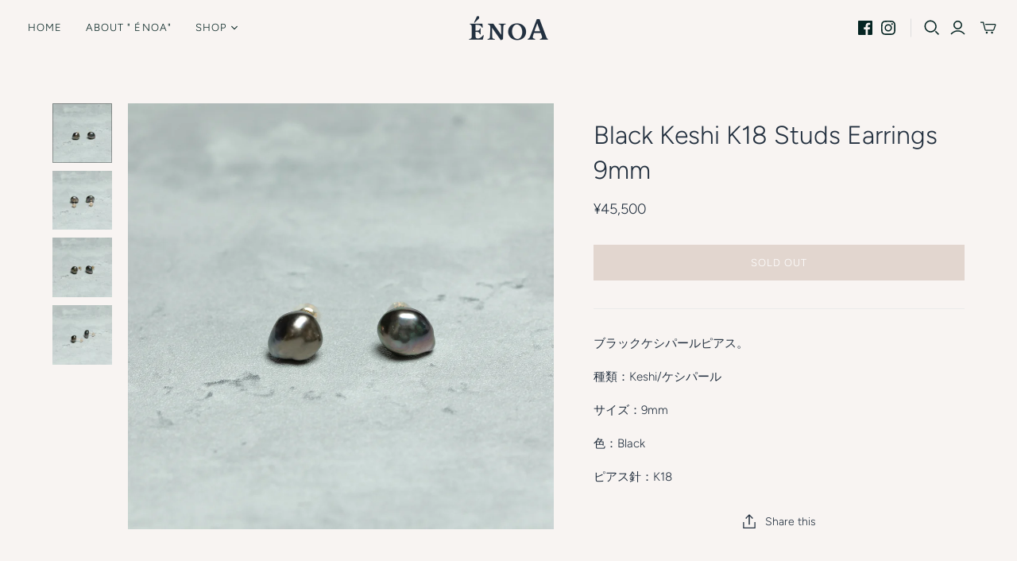

--- FILE ---
content_type: text/html; charset=utf-8
request_url: https://enoa.tokyo/en/cart?view=mini&_=1769183640783
body_size: -762
content:
<div id="shopify-section-template--15293937221795__main" class="shopify-section"><template data-options>
  {}
</template>

<template data-html="header">
  Your cart
</template>

<template data-html="content">
  <div class="cart-mini-content cart-mini-items" data-cart-mini-content>
    
      <div class="cart-mini-empty">
        You don&#39;t have any items in your cart yet.
      </div>
    
  </div>

  <div class="cart-mini-footer" data-cart-mini-footer>
    
  </div>
</template>
</div>